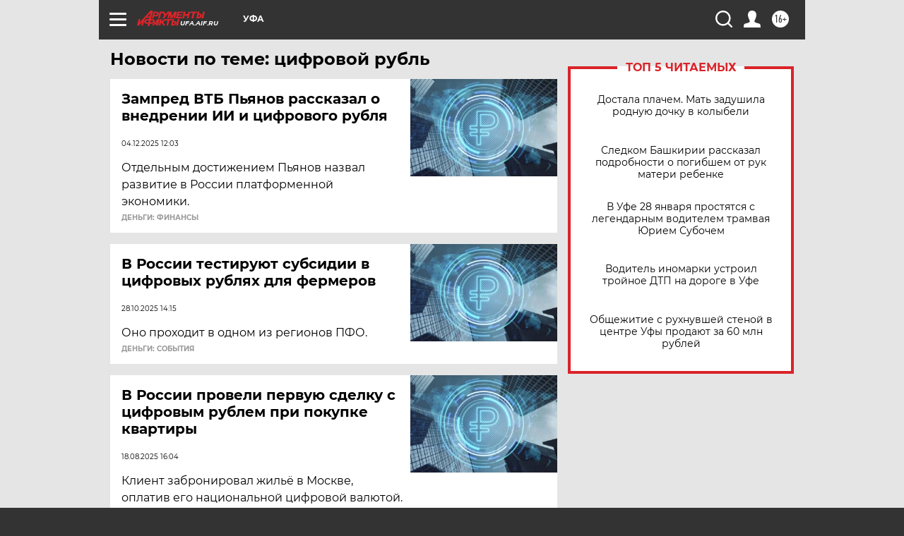

--- FILE ---
content_type: text/html
request_url: https://tns-counter.ru/nc01a**R%3Eundefined*aif_ru/ru/UTF-8/tmsec=aif_ru/316170663***
body_size: -72
content:
76257C4F6979FF2EX1769602862:76257C4F6979FF2EX1769602862